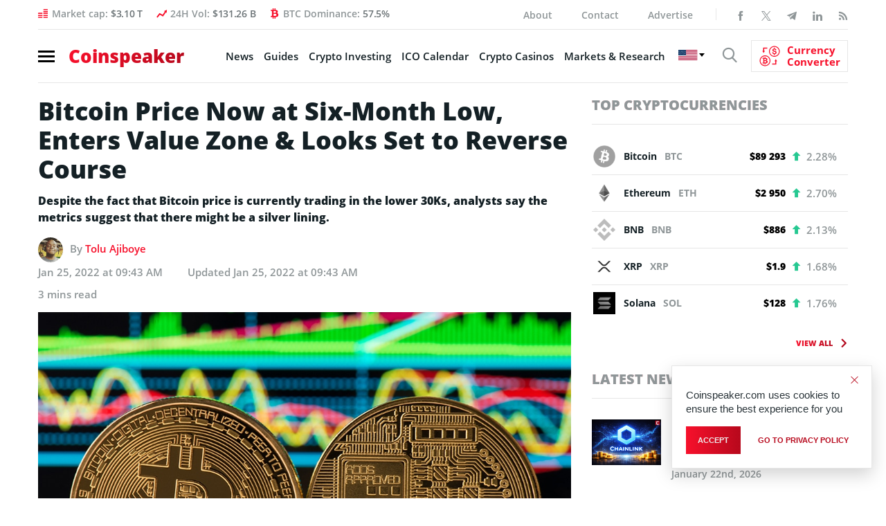

--- FILE ---
content_type: text/html; charset=UTF-8
request_url: https://bs_f388b1d1.coinspeaker.care/
body_size: 225406
content:
<!--native_solaxy_ftr_rasies-x_march-->
<div class="clickout-container-row" data-row_id="1">
<meta charset="utf-8"/>
<meta content="width=device-width, initial-scale=1" name="viewport"/>
<div>
<style>

        @import url('https://fonts.googleapis.com/css2?family=Orbitron:wght@400;700;900&display=swap');
        
        @keyframes u-paJDPzn5b1heBIb49r0DmI2VUYdhLXOr_loadingAnim {

            0%,
            99% {
                opacity: 0;
            }

            100% {
                opacity: 1;
            }
        }

        .u-paJDPzn5b1heBIb49r0DmI2VUYdhLXOr_sticky-header {
            animation-name: u-paJDPzn5b1heBIb49r0DmI2VUYdhLXOr_loadingAnim !important;
            animation-duration: 0s !important;
            animation-iteration-count: 1 !important;
            animation-fill-mode: forwards !important;

            height: 72px !important;
            z-index: 999 !important;
            display: flex !important;
            justify-content: space-evenly !important;
            width: 100% !important;
            overflow:hidden !important;
            position: relative !important;
            background: black !important;
        }


        .u-paJDPzn5b1heBIb49r0DmI2VUYdhLXOr_svg-anim_wrap svg {
        all: initial !important;
        }

        .u-paJDPzn5b1heBIb49r0DmI2VUYdhLXOr_svg-anim2_wrap svg {
            all: initial !important;
        }

        .u-paJDPzn5b1heBIb49r0DmI2VUYdhLXOr_svg-anim_wrap {
            display: flex !important;
            position: relative !important;
            justify-content: center !important;
            margin-top: -20px !important;
        }

        .u-paJDPzn5b1heBIb49r0DmI2VUYdhLXOr_svg-anim_wrap {
            transform: scale(0.1) !important;
        }



        .u-paJDPzn5b1heBIb49r0DmI2VUYdhLXOr_svg-anim2_wrap {
            position: absolute !important;
            animation: u-paJDPzn5b1heBIb49r0DmI2VUYdhLXOr_move-diagonal 20s infinite both !important;
            transform: translate(200px, 200px) scale(0.5);
        }

        @keyframes u-paJDPzn5b1heBIb49r0DmI2VUYdhLXOr_move-diagonal {
            0% {
                transform: translate(200px, 200px) scale(0.5);
                opacity: 1;
            }
            50% {
                transform: translate(-300px, -300px) scale(0.5);
                opacity: 1;
            }

            55% {
                transform: translate(-300px, -300px) scale(0.5);
                opacity: 0;
            }

            100% {
                transform: translate(200px, 200px) scale(0.5);
                opacity: 0;
            }
        }



        .u-paJDPzn5b1heBIb49r0DmI2VUYdhLXOr_Anim-background {
            position: absolute !important;
            background: url("[data-uri]") !important;
            top: 0!important;
            width: 100%!important;
            height: 72px !important;
            z-index: -1!important; /* Push the video behind the content */
            margin-right: auto !important;
            margin-left: auto !important;
            left: 0 !important;
            right: 0 !important;
            overflow: hidden !important;
            opacity: 0.2 !important;
        }

        .u-paJDPzn5b1heBIb49r0DmI2VUYdhLXOr_Img-background {
            position: absolute !important;
            background: url("[data-uri]") !important;
            mask-image: linear-gradient(to right, rgba(255, 255, 255, 0.2) 1%, rgba(255, 255, 255, 1), rgba(255, 255, 255, 0.2) 99%) !important;
            background-size: cover !important;
            background-position: center !important;
            top: 0!important;
            width: 100%!important;
            height: 72px !important;
            z-index: -1!important; /* Push the video behind the content */
            margin-right: auto !important;
            margin-left: auto !important;
            left: 0 !important;
            right: 0 !important;
            overflow: hidden !important;
            opacity: 1 !important;
        }


        .u-paJDPzn5b1heBIb49r0DmI2VUYdhLXOr_img1-right-inner {
            right: 0 !important;
            display: flex !important;
            height: 80px !important;
            animation: u-paJDPzn5b1heBIb49r0DmI2VUYdhLXOr_img1-right-inner-Anim 10s linear normal infinite !important;
            opacity: 1 !important;
        }

        @keyframes u-paJDPzn5b1heBIb49r0DmI2VUYdhLXOr_img1-right-inner-Anim {
            0% {
                transform: rotate(-360deg);
            }
            100% {
                transform:  rotate(360deg)
            }
        }


        .u-paJDPzn5b1heBIb49r0DmI2VUYdhLXOr_outer_wrap {
            display: flex !important;
            align-items: center !important;
            justify-content: space-between !important;
            padding: 0 !important;
            width:100% !important;
            z-index: 10 !important;
        }

        .u-paJDPzn5b1heBIb49r0DmI2VUYdhLXOr_inside_wrap {
            display: flex !important;
            align-items: center !important;
            gap: 40px !important;
            justify-content: center !important;
            height: 100% !important;
            width:100% !important;
            max-width: 1450px !important;
            margin: auto !important;

        }


        .u-paJDPzn5b1heBIb49r0DmI2VUYdhLXOr_img2-left-outer {
            display: flex !important;
            height: 100px !important;
            margin-top: 20px !important;
            animation: u-paJDPzn5b1heBIb49r0DmI2VUYdhLXOr_img2-left-outer-Anim 0.5s linear infinite !important;
        }

        @keyframes u-paJDPzn5b1heBIb49r0DmI2VUYdhLXOr_img2-left-outer-Anim {
            0% {
                transform: translatey(1px) rotate(3deg);
            }
            50% {
                transform: translatey(-1px) rotate(-3deg);
            }
            100% {
                transform:  translatey(1px) rotate(3deg)
            }
        }


        .u-paJDPzn5b1heBIb49r0DmI2VUYdhLXOr_img2-left-inner {
            height: 90px !important;
            margin-top: 30px !important;
            animation: u-paJDPzn5b1heBIb49r0DmI2VUYdhLXOr_img2-Left-Anim 500ms ease 0s 1 normal forwards,
            u-paJDPzn5b1heBIb49r0DmI2VUYdhLXOr_img2-1-Left-Anim 2s infinite ease-in-out normal forwards !important;
            opacity: 0;
        }


        @keyframes u-paJDPzn5b1heBIb49r0DmI2VUYdhLXOr_img2-Left-Anim {
            0% {
                opacity: 0;
                transform: translateY(-100px);
            }

            100% {
                opacity: 1;
                transform: translateY(0);
            }
        }


        @keyframes u-paJDPzn5b1heBIb49r0DmI2VUYdhLXOr_img2-1-Left-Anim {

            0% {
                transform: translateY(0) scale(1);
            }
            50% {
                transform: translateY(-20px) scale(1.05); /* Rise up and slightly grow */
            }
            100% {
                transform: translateY(0) scale(1); /* Return to original position */
            }
        }



        .u-paJDPzn5b1heBIb49r0DmI2VUYdhLXOr_text-wrap {
            position: relative !important;
            display: flex !important;
            justify-content: center !important;
            align-items: center !important;
            gap: 40px !important;
            width: 100% !important;
        }


        .u-paJDPzn5b1heBIb49r0DmI2VUYdhLXOr_logo_desk {
            height: 60px !important;
            animation: u-paJDPzn5b1heBIb49r0DmI2VUYdhLXOr_logoAnim 1s ease-in normal forwards !important;
        }

        .u-paJDPzn5b1heBIb49r0DmI2VUYdhLXOr_logo_mob {
            display: none !important;
        }


         .u-paJDPzn5b1heBIb49r0DmI2VUYdhLXOr_text1:not([style="all: revert"]) {

            text-align: center !important;
            font-family: 'Orbitron', sans-serif !important;
            text-transform: uppercase !important;
            font-weight:700 !important;
             font-size: clamp(14px, 2vw, 22px) !important;
            line-height: 1.1 !important;
            text-decoration: none !important;
            z-index: 10 !important;
            letter-spacing: 1px !important;
            opacity: 0;
            color: #fff !important;
            text-shadow: #000 0.1em 0.1em 0.1em !important;
            width: 100% !important;
            max-width: 750px !important;
            position: absolute !important;
            margin-left: auto !important;
            margin-right: auto !important;
            left: 0 !important;
            right:0 !important;
            animation: u-paJDPzn5b1heBIb49r0DmI2VUYdhLXOr_fadeInOut1 10s infinite !important;

        }

         .u-paJDPzn5b1heBIb49r0DmI2VUYdhLXOr_text2:not([style="all: revert"]) {
            text-align: center !important;
            font-family: 'Orbitron', sans-serif !important;
            text-transform: uppercase !important;
            font-weight:700 !important;
             font-size: clamp(16px, 2vw, 24px) !important;
             line-height: 1.1 !important;
            text-decoration: none !important;
            z-index: 10 !important;
            letter-spacing: 1px !important;
            opacity: 0;
            color: #fff !important;
            text-shadow: #000 0.1em 0.1em 0.1em !important;
            width: 100% !important;
            max-width: 800px !important;
            position: absolute !important;
            margin-left: auto !important;
            margin-right: auto !important;
            left: 0 !important;
            right:0 !important;
            animation: u-paJDPzn5b1heBIb49r0DmI2VUYdhLXOr_fadeInOut2 10s infinite !important;

        }


        @keyframes u-paJDPzn5b1heBIb49r0DmI2VUYdhLXOr_fadeInOut1 {
            0% {
                opacity: 0;
                transform: scale(0);
            }
            10% {
                opacity: 1;
                transform: scale(1);
            }
            40% {
                opacity: 1;
                transform: scale(1);
            }
            50% {
                opacity: 0;
                transform: scale(0);
            }
            100% {
                opacity: 0;
                transform: scale(0);
            }
        }

        @keyframes u-paJDPzn5b1heBIb49r0DmI2VUYdhLXOr_fadeInOut2 {
            50% {
                opacity: 0;
                transform: scale(0);
            }
            60% {
                opacity: 1;
                transform: scale(1);
            }
            90% {
                opacity: 1;
                transform: scale(1);
            }
            100% {
                opacity: 0;
                transform: scale(0);
            }
        }



         .u-paJDPzn5b1heBIb49r0DmI2VUYdhLXOr_sticky-button {
            display: flex !important;
            z-index: 13 !important;
        }


         .u-paJDPzn5b1heBIb49r0DmI2VUYdhLXOr_sticky-button a {
            padding: 10px !important;
             background: linear-gradient(180deg, #ffa07a, #ff8c00 48%, #ff9900) !important;
            text-align: center!important;
            font-family: 'Orbitron', sans-serif !important;
            border-radius: 80px !important;
             font-size: clamp(14px, 2vw, 18px) !important;
             line-height: 1 !important;
            font-weight: 700!important;
            text-transform: uppercase!important;
            color: #000 !important;
            max-width: 200px !important;
            white-space: nowrap !important;
            text-decoration: none !important;
            animation: u-paJDPzn5b1heBIb49r0DmI2VUYdhLXOr_pulse 2s infinite !important;
            z-index: 13 !important;
            border: #000 2px solid !important;

        }


        .u-paJDPzn5b1heBIb49r0DmI2VUYdhLXOr_sticky-button a:hover {
            transform: scale(1.1) !important;
        }


        @keyframes u-paJDPzn5b1heBIb49r0DmI2VUYdhLXOr_pulse {
            0% {
                box-shadow: 0 0 0 0 rgb(255, 153, 0);
            }
            70% {
                box-shadow: 0 0 0 10px rgba(88, 120, 243, 0);
            }
            100% {
                box-shadow: 0 0 0 50px rgba(88, 120, 243, 0);
            }
        }


        @keyframes u-paJDPzn5b1heBIb49r0DmI2VUYdhLXOr_animate {

            0%{
                transform: translateY(-1000px) rotate(720deg);
                opacity: 1;
                border-radius: 0;
            }

            100%{
                opacity: 1;
                transform: translateY(0) rotate(0deg);
                border-radius: 50%;
            }

        }


         .u-paJDPzn5b1heBIb49r0DmI2VUYdhLXOr_ad_text_outer {
            position: absolute !important;
            left:2px !important;
            top:2px !important;
            z-index:10 !important;
        }

        .u-paJDPzn5b1heBIb49r0DmI2VUYdhLXOr_ad_text {
            color: #afacac !important;
            font-size:12px !important;
            font-family: Arial, Helvetica, sans-serif !important;
        }

        .u-paJDPzn5b1heBIb49r0DmI2VUYdhLXOr_sticky-header .u-paJDPzn5b1heBIb49r0DmI2VUYdhLXOr_sticky-close {
            position: absolute !important;
            right:2px !important;
            top:2px !important;
            z-index: 999 !important;
            background: grey !important;
        }


         .u-paJDPzn5b1heBIb49r0DmI2VUYdhLXOr_sticky-close .u-paJDPzn5b1heBIb49r0DmI2VUYdhLXOr_close-link {
            background: url("[data-uri]") !important;
            width: 16px !important;
            height: 16px !important;
            display: block !important;
            cursor: pointer !important;
            filter: invert(30%) !important;
        }

        .u-paJDPzn5b1heBIb49r0DmI2VUYdhLXOr_invis_btn {
            width: 100% !important;
            height: 100% !important;
            background: transparent !important;
            position: absolute !important;
            cursor: pointer !important;
            z-index: 12 !important;
        }

        .u-paJDPzn5b1heBIb49r0DmI2VUYdhLXOr_invis_btn:hover {
            background: rgba(0, 170, 1, 0.02) !important;
        }


        @media screen and (max-width: 1761px) {


             .u-paJDPzn5b1heBIb49r0DmI2VUYdhLXOr_inside_wrap {
                justify-content: center !important;
            }

        }



        @media screen and (max-width: 1250px) {


            .u-paJDPzn5b1heBIb49r0DmI2VUYdhLXOr_sticky-button a {
                width: 100% !important;
            }

            .u-paJDPzn5b1heBIb49r0DmI2VUYdhLXOr_text-wrap {
                gap: 20px !important;
            }

             .u-paJDPzn5b1heBIb49r0DmI2VUYdhLXOr_inside_wrap {
                gap: 20px !important;
            }

        }


        @media screen and (max-width: 1159px) {


            .u-paJDPzn5b1heBIb49r0DmI2VUYdhLXOr_logo_desk {
                height: 40px !important;
            }


            .u-paJDPzn5b1heBIb49r0DmI2VUYdhLXOr_sticky-button a:not([style="all: revert"]) {
                font-size: clamp(12px, 2vw, 14px) !important;
            }

            .u-paJDPzn5b1heBIb49r0DmI2VUYdhLXOr_text1:not([style="all: revert"]) {
                font-size: clamp(12px, 2vw, 18px) !important;
            }

            .u-paJDPzn5b1heBIb49r0DmI2VUYdhLXOr_text2:not([style="all: revert"]) {
                font-size: clamp(12px, 2vw, 22px) !important;
            }

        }

        @media screen and (max-width: 969px) {

            .u-paJDPzn5b1heBIb49r0DmI2VUYdhLXOr_svg-anim_wrap {

                transform: scale(0.08) !important;
                margin-top: -10px !important;
                width: 70px !important;
            }

        }

        @media screen and (max-width: 876px) {

            .u-paJDPzn5b1heBIb49r0DmI2VUYdhLXOr_img2-left-outer {
                display: none !important;
            }

            .u-paJDPzn5b1heBIb49r0DmI2VUYdhLXOr_img1-right-inner {
                display: none !important;
            }

        }

        @media screen and (max-width: 784px) {


            .u-paJDPzn5b1heBIb49r0DmI2VUYdhLXOr_logo_desk {
                display: none !important;
            }

            .u-paJDPzn5b1heBIb49r0DmI2VUYdhLXOr_logo_mob {
                display: block !important;
                height: 40px !important;
            }

            .u-paJDPzn5b1heBIb49r0DmI2VUYdhLXOr_img2-left-inner  {
                height: 80px !important;
            }

            .u-paJDPzn5b1heBIb49r0DmI2VUYdhLXOr_sticky-button a:not([style="all: revert"]) {
                width: 100% !important;
                white-space: wrap !important;
                font-size: clamp(13px, 2vw, 16px) !important;
            }

            .u-paJDPzn5b1heBIb49r0DmI2VUYdhLXOr_text2:not([style="all: revert"]) {
                font-size: clamp(18px, 2vw, 22px) !important;
            }
            .u-paJDPzn5b1heBIb49r0DmI2VUYdhLXOr_text1:not([style="all: revert"]) {
                font-size: clamp(14px, 2vw, 18px) !important;
            }

        }



        @media screen and (max-width: 571px) {


             .u-paJDPzn5b1heBIb49r0DmI2VUYdhLXOr_inside_wrap {
                gap: 10px !important;
            }

             .u-paJDPzn5b1heBIb49r0DmI2VUYdhLXOr_outer_wrap {
                padding: 0 5px !important;
            }

            .u-paJDPzn5b1heBIb49r0DmI2VUYdhLXOr_logo_desk {
                display: none !important;
            }

            .u-paJDPzn5b1heBIb49r0DmI2VUYdhLXOr_svg-anim_wrap {
                margin-top: -20px !important;
            }

        }

        @media screen and (max-width: 510px) {


            .u-paJDPzn5b1heBIb49r0DmI2VUYdhLXOr_sticky-button a:not([style="all: revert"]) {
                font-size: clamp(13px, 2vw, 14px) !important;
            white-space: wrap !important;
            width: 100% !important;
            }

            .u-paJDPzn5b1heBIb49r0DmI2VUYdhLXOr_text2:not([style="all: revert"]) {
                font-size: clamp(14px, 2vw, 18px) !important;
            }
            .u-paJDPzn5b1heBIb49r0DmI2VUYdhLXOr_text1:not([style="all: revert"]) {
                font-size: clamp(13px, 2vw, 16px) !important;
            }

        }

        @media screen and (max-width: 461px) {

            .u-paJDPzn5b1heBIb49r0DmI2VUYdhLXOr_logo_mob {
                display: none !important;
            }

        }

        @media screen and (max-width: 398px) {

            .u-paJDPzn5b1heBIb49r0DmI2VUYdhLXOr_text2:not([style="all: revert"]) {
                font-size: clamp(13px, 2vw, 18px) !important;
            }
            .u-paJDPzn5b1heBIb49r0DmI2VUYdhLXOr_text1:not([style="all: revert"]) {
                font-size: clamp(11px, 2vw, 16px) !important;
            }

            .u-paJDPzn5b1heBIb49r0DmI2VUYdhLXOr_img2-left-inner {
                height: 65px !important;
            }

            .u-paJDPzn5b1heBIb49r0DmI2VUYdhLXOr_sticky-button a:not([style="all: revert"]) {
                font-size: clamp(11px, 2vw, 14px) !important;
            }

        }

        @media screen and (max-width: 350px) {

            .u-paJDPzn5b1heBIb49r0DmI2VUYdhLXOr_text2:not([style="all: revert"]) {
                font-size: clamp(11px, 2vw, 18px) !important;
            }
            .u-paJDPzn5b1heBIb49r0DmI2VUYdhLXOr_text1:not([style="all: revert"]) {
                font-size: clamp(10px, 2vw, 16px) !important;
            }

            .u-paJDPzn5b1heBIb49r0DmI2VUYdhLXOr_sticky-button a:not([style="all: revert"]) {
                font-size: clamp(9px, 2vw, 14px) !important;
            }

            .u-paJDPzn5b1heBIb49r0DmI2VUYdhLXOr_svg-anim_wrap {
                transform: scale(0.07) !important;
            }

        }


    </style>
<div class="u-paJDPzn5b1heBIb49r0DmI2VUYdhLXOr_sticky-header" style="opacity:0;">
<a class="u-paJDPzn5b1heBIb49r0DmI2VUYdhLXOr_invis_btn" href="https://coinspeaker.care/click-native/Solaxy_English_solaxy?nbop=[base64]%3D%3D" rel="noopener sponsored" target="_blank"></a>
<div class="u-paJDPzn5b1heBIb49r0DmI2VUYdhLXOr_Img-background"></div>
<div class="u-paJDPzn5b1heBIb49r0DmI2VUYdhLXOr_Anim-background"></div>
<div class="u-paJDPzn5b1heBIb49r0DmI2VUYdhLXOr_ad_text_outer">
<span class="u-paJDPzn5b1heBIb49r0DmI2VUYdhLXOr_ad_text" data-translate="ad">Ad</span>
</div>
<div class="u-paJDPzn5b1heBIb49r0DmI2VUYdhLXOr_outer_wrap">
<img class="u-paJDPzn5b1heBIb49r0DmI2VUYdhLXOr_img2-left-outer" src="[data-uri]"/>
<div class="u-paJDPzn5b1heBIb49r0DmI2VUYdhLXOr_inside_wrap">
<img class="u-paJDPzn5b1heBIb49r0DmI2VUYdhLXOr_img2-left-inner" src="[data-uri]"/>
<img alt="solaxy logo mobile" class="u-paJDPzn5b1heBIb49r0DmI2VUYdhLXOr_logo_mob" src="[data-uri]"/>
<img alt="solaxy logo desktop" class="u-paJDPzn5b1heBIb49r0DmI2VUYdhLXOr_logo_desk" src="[data-uri]"/>
<div class="u-paJDPzn5b1heBIb49r0DmI2VUYdhLXOr_text-wrap">
<a class="u-paJDPzn5b1heBIb49r0DmI2VUYdhLXOr_text1" data-translate="text1" href="https://coinspeaker.care/click-native/Solaxy_English_solaxy?nbop=[base64]%3D%3D" rel="noopener sponsored" target="_blank">The first ever Solana Layer 2 Presale Solaxy </a>
<a class="u-paJDPzn5b1heBIb49r0DmI2VUYdhLXOr_text2" data-translate="text2" href="https://coinspeaker.care/click-native/Solaxy_English_solaxy?nbop=[base64]%3D%3D" rel="noopener sponsored" target="_blank">Presale Raises  <span style="color: #ACDD25;"><br/> $30 million</span></a>
</div>
<div class="u-paJDPzn5b1heBIb49r0DmI2VUYdhLXOr_sticky-button">
<a data-translate="ctaText" href="https://coinspeaker.care/click-native/Solaxy_English_solaxy?nbop=[base64]%3D%3D" rel="noopener sponsored" target="_blank">Buy $SOLX </a>
</div>
<div class="u-paJDPzn5b1heBIb49r0DmI2VUYdhLXOr_svg-anim_wrap">
<?xml version="1.0" encoding="UTF-8" standalone="no"?>
<!-- Created with Keyshape -->
<svg height="72" shape-rendering="geometricPrecision" style="white-space: pre;" text-rendering="geometricPrecision" viewbox="0 0 150 72" width="150" xmlns="http://www.w3.org/2000/svg" xmlns:xlink="http://www.w3.org/1999/xlink">
<style>
                @keyframes a0_t { 0% { transform: translate(75px,36px) rotate(0deg) scale(1,1) translate(-9.5475px,-6.2402px); } 33.3333% { transform: translate(75px,36px) rotate(0deg) scale(1,1) translate(-9.5475px,-6.2402px); } 40.8333% { transform: translate(75px,36px) rotate(365.585413deg) scale(6.674503,6.674503) translate(-9.5475px,-6.2402px); } 58.3333% { transform: translate(75px,36px) rotate(365.585413deg) scale(6.674503,6.674503) translate(-9.5475px,-6.2402px); } 66.6666% { transform: translate(75px,36px) rotate(365.585413deg) scale(18.138192,18.770127) translate(-9.5475px,-6.2402px); } 100% { transform: translate(75px,36px) rotate(365.585413deg) scale(18.138192,18.770127) translate(-9.5475px,-6.2402px); } }
                @keyframes a0_o { 0% { opacity: 0; } 33.3333% { opacity: 0; } 40.8333% { opacity: 1; } 58.3333% { opacity: 1; } 66.6667% { opacity: 0; } 100% { opacity: 0; } }
                @keyframes a1_t { 0% { transform: translate(75px,36px) rotate(0deg) scale(1,1) translate(-9.5475px,-6.2402px); } 7.5% { transform: translate(75px,36px) rotate(365.585413deg) scale(6.674503,6.674503) translate(-9.5475px,-6.2402px); } 25% { transform: translate(75px,36px) rotate(365.585413deg) scale(6.674503,6.674503) translate(-9.5475px,-6.2402px); } 33.3333% { transform: translate(75px,36px) rotate(365.585413deg) scale(18.138192,18.770127) translate(-9.5475px,-6.2402px); } 100% { transform: translate(75px,36px) rotate(365.585413deg) scale(18.138192,18.770127) translate(-9.5475px,-6.2402px); } }
                @keyframes a1_o { 0% { opacity: 0; } 7.5% { opacity: 1; } 25% { opacity: 1; } 33.3333% { opacity: 0; } 100% { opacity: 0; } }
                @keyframes a2_t { 0% { transform: translate(75px,36px) rotate(0deg) scale(1,1) translate(-9.5475px,-6.2402px); } 66.6666% { transform: translate(75px,36px) rotate(0deg) scale(1,1) translate(-9.5475px,-6.2402px); } 74.1666% { transform: translate(75px,36px) rotate(365.585413deg) scale(6.674503,6.674503) translate(-9.5475px,-6.2402px); } 91.6666% { transform: translate(75px,36px) rotate(365.585413deg) scale(6.674503,6.674503) translate(-9.5475px,-6.2402px); } 100% { transform: translate(75px,36px) rotate(365.585413deg) scale(18.138192,18.770127) translate(-9.5475px,-6.2402px); } }
                @keyframes a2_o { 0% { opacity: 0; } 66.6667% { opacity: 0; } 74.1667% { opacity: 1; } 91.6667% { opacity: 1; } 100% { opacity: 0; } }
            </style>
<image style="animation: 12s linear infinite both a0_t, 12s linear infinite both a0_o; transform-origin: center center !important;" xlink:href="[data-uri]"/>
<image height="12.4804" opacity="0" preserveaspectratio="none" style="animation: 12s linear infinite both a1_t, 12s linear infinite both a1_o; transform-origin: center center !important;" transform="translate(75,36) translate(-9.5475,-6.2402)" width="19.095" xlink:href="[data-uri]"/>
<image style="animation: 12s linear infinite both a2_t, 12s linear infinite both a2_o; transform-origin: center center !important;" xlink:href="[data-uri]"/>
</svg>
</div>
<div class="u-paJDPzn5b1heBIb49r0DmI2VUYdhLXOr_svg-anim2_wrap">
<svg height="50" viewbox="0 0 50 50" width="50" xmlns="http://www.w3.org/2000/svg" xmlns:xlink="http://www.w3.org/1999/xlink"><style>
        @keyframes a0_x { 0% { transform: translate(-18.5px,67px) scaleX(-1) translate(-72.5px,-65px); } 60% { transform: translate(-18.5px,64px) scaleX(-1) translate(-72.5px,-65px); } 100% { transform: translate(-18.5px,67px) scaleX(-1) translate(-72.5px,-65px); } }
    </style><image height="52" preserveaspectratio="none" style="animation: .5s linear infinite both a0_x;" transform="translate(-18.5,67) scale(-1,1) translate(-72.5,-65)" width="58" xlink:href="[data-uri]"/></svg>
</div>
</div>
<img class="u-paJDPzn5b1heBIb49r0DmI2VUYdhLXOr_img1-right-inner" src="[data-uri]"/>
</div>
<div class="u-paJDPzn5b1heBIb49r0DmI2VUYdhLXOr_sticky-close">
<span class="u-paJDPzn5b1heBIb49r0DmI2VUYdhLXOr_close-link" data-container-action="close"></span>
</div>
</div>
<div class="clickout-container-translations"><!--
text1.en =  The first ever Solana Layer 2 Presale Solaxy 
text2.en =  Presale Raises <span style="color: #ACDD25;"><br>$33 million</span> 
ctaText.en =  Buy $SOLX 
text1.tr =  İlk Solana Layer 2 Ön Satışı Solaxy 
text2.tr =  Ön Satışı <span style="color: #ACDD25;"><br>33 milyon dolar</span> topladı 
ctaText.tr =  $SOLX Satın Al 
text1.de =  Der allererste Solana Layer 2-Vorverkauf Solaxy 
text2.de =  Vorverkauf erhebt <span style="color: #ACDD25;"><br>33 Millionen Dollar</span> erhoben 
ctaText.de =  $SOLX kaufen 
text1.es =  La primera preventa de Solana de Capa 2 Solaxy 
text2.es =  La preventa de recauda <span style="color: #ACDD25;"><br>33 millones</span> de dólares 
ctaText.es =  Comprar $SOLX 
text1.fr =  La toute première prévente Solaxy Solana Layer 2 
text2.fr =  La Prévente Lève <span style="color: #ACDD25;"><br>33 Millions de Dollars</span> 
ctaText.fr =  Acheter $SOLX 
text1.nl =  De eerste Solana Layer 2 Presale Solaxy 
text2.nl =  Presale Haalt <span style="color: #ACDD25;"><br>$33 miljoen op</span> 
ctaText.nl = Koop $SOLX 
text1.hu = Solaxy: A legelső Layer 2-es Solana előértékesítés 
text2.hu = A előértékesítése elérte az <span style="color: #ACDD25;"><br>33 millió dollárt</span> 
ctaText.hu =  $SOLX vásárlás 
text1.pt = A primeira pré-venda de Layer 2 na Solana de todos os tempos: Solaxy. 
text2.pt = A pré-venda de arrecadou de <span style="color: #ACDD25;"><br>33 milhões de dólares</span> 
ctaText.pt =  Compre $SOLX 
text1.sk =  Vôbec prvý predpredaj Solany Layer 2 –⁠⁠⁠⁠⁠⁠ Solaxy 
text2.sk =  Predpredaj tokenu vyzbieral <span style="color: #ACDD25;"><br>33 milióna dolárov</span> 
ctaText.sk =  Kúpiť $SOLX 
text1.pl =  Pierwsza przedsprzedaż Solana Layer 2 Solaxy 
text2.pl =  W przedsprzedaży zebrano <span style="color: #ACDD25;"><br>33 mln $</span> 
ctaText.pl =  Kup $SOLX 
text1.cs =  Vůbec první předprodej Solana Layer 2 Solaxy 
text2.cs =  Předprodej již vybral <span style="color: #ACDD25;"><br>33 mil. dolarů</span> 
ctaText.cs = Koupit $SOLX 
text1.it =  La prima presale layer-2 Solaxy su Solana 
text2.it =  la prevendita supera i <span style="color: #ACDD25;"><br>33 milioni di dollari</span> 
ctaText.it =  Compra $SOLX 
text1.ko =  최초의 솔라나 레이어2 사전판매, 솔락시 
text2.ko =  타 사전판매 모금액 3300만 달러 돌파 
ctaText.ko = $SOLX 구매하기 
text1.ja =  史上初となるソラナレイヤー2のプレセール・Solaxy 
text2.ja =  24時間で3300万ドルを集め爆発的人気 
ctaText.ja = $SOLXを買う 
text1.id =  Solaxy Presale Solana Layer 2 yang Ada Pertama Kali 
text2.id =  Presale Raises <span style="color: #ACDD25;"><br>$33 million</span> 
ctaText.id = Beli $SOLX 
text1.zh = The first ever Solana Layer 2 Presale Solaxy 
text2.zh = Presale Raises <span style="color: #ACDD25;"><br>$33 million</span> 
ctaText.zh = Buy $SOLX 
text1.ru = Solaxy – предпродажа первого токена Layer 2 на Solana 
text2.ru = Предпродажа собрала <span style="color: #ACDD25;"><br>$33 млн</span> 
ctaText.ru = Купить SOLX 
text1.uk =  The first ever Solana Layer 2 Presale Solaxy 
text2.uk =  Presale Raises <span style="color: #ACDD25;"><br>$33 million</span> 
ctaText.uk =  Buy $SOLX 
text1.ar =  The first ever Solana Layer 2 Presale Solaxy 
text2.ar =  Presale Raises <span style="color: #ACDD25;"><br>$33 million</span> 
ctaText.ar =  Buy $SOLX 
text1.vi = Solaxy Presale Solana Layer 2 đầu tiên 
text2.vi = vượt mốc <span style="color: #ACDD25;">33 triệu đô</span> 
ctaText.vi = Mua $SOLX 
text1.bg = Първата предварителна продажба на Solana Layer 2 Solaxy 
text2.bg = Pretprodaja prikuplja <span style="color: #ACDD25;">33 milijuna</span> 
ctaText.bg = Купете $SOLX 
text1.el = Το πρώτο Solana Layer 2 στον κόσμο Προπώληση Solaxy 
text2.el = Η προπώληση συγκεντρώνει <span style="color: #ACDD25;">33 εκατομμύρια δολάρια</span> 
ctaText.el = Αγορά $SOLX 
text1.ro = The first ever Solana Layer 2 Presale Solaxy 
text2.ro = Presale Raises <span style="color: #ACDD25;">$33 million</span> 
ctaText.ro =  Buy $SOLX 
text1.th = พบกับ Solaxy พรีเซลของ Solana Layer 2 ครั้งแรก 
text2.th = ช่วงพรีเซลของ ระดมทุนได้แล้ว <span style="color: #ACDD25;">33 ล้านดอลลาร์</span> 
ctaText.th = ซื้อ $SOLX 
text1.sl = Solaxy - Prva predprodaja na Layer 2 Solana  
text2.sl = Predprodaja zbrala <span style="color: #ACDD25;"><br>33 milijonov dolarjev</span> 
ctaText.sl = Kupite $SOLX 
text1.nb =  The first ever Solana Layer 2 Presale Solaxy 
text2.nb =  Presale Raises <span style="color: #ACDD25;">$33 million</span> 
ctaText.nb =  Buy $SOLX 
text1.sv =  The first ever Solana Layer 2 Presale Solaxy 
text2.sv =  Presale Raises <span style="color: #ACDD25;">$33 million</span> 
ctaText.sv =  Buy $SOLX 
text1.da =  Den første Solana Layer 2 Præ-salg: Solaxy 
text2.da =  Forudsalget rejser <span style="color: #ACDD25;">33 millioner dollars</span> 
ctaText.da =  Køb $SOLX 
text1.fi =  The first ever Solana Layer 2 Presale Solaxy 
text2.fi =  Presale Raises <span style="color: #ACDD25;">$33 million</span> 
ctaText.fi =  Buy $SOLX 
text1.lt =  The first ever Solana Layer 2 Presale Solaxy 
text2.lt =  Presale Raises <span style="color: #ACDD25;">$33 million</span> 
ctaText.lt =  Buy $SOLX 
text1.et =  The first ever Solana Layer 2 Presale Solaxy 
text2.et =  Presale Raises <span style="color: #ACDD25;">$33 million</span> 
ctaText.et =  Buy $SOLX 
text1.fa =  The first ever Solana Layer 2 Presale Solaxy 
text2.fa =  Presale Raises <span style="color: #ACDD25;">$33 million</span> 
ctaText.fa =  Buy $SOLX
-->
</div>
<div class="clickout-container-config" data-position="bottom" data-type="banner"></div>
</div>
</div><div class="clickout-config" data-lang="en" data-style="" data-type="regular-native-box"></div><!-- Segment Pixel - ALLPAGES_REM - DO NOT MODIFY -->
<script src="https://secure.adnxs.com/seg?add=32385323&t=1" type="text/javascript"></script>
<!-- End of Segment Pixel -->
